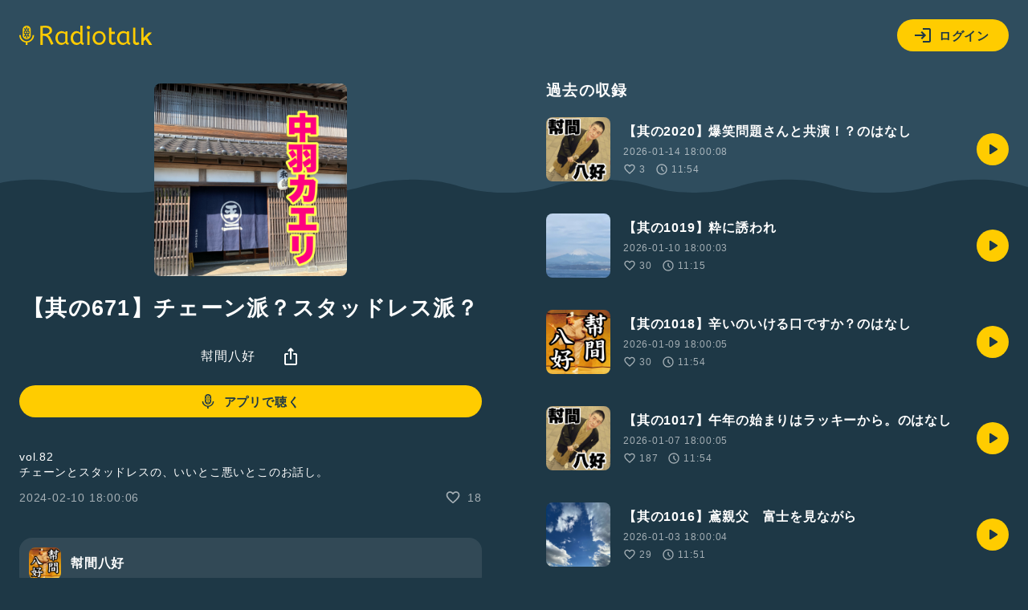

--- FILE ---
content_type: text/html; charset=UTF-8
request_url: https://radiotalk.jp/api/talks/1128847
body_size: 1102
content:
{"id":1128847,"title":"\u3010\u5176\u306e671\u3011\u30c1\u30a7\u30fc\u30f3\u6d3e\uff1f\u30b9\u30bf\u30c3\u30c9\u30ec\u30b9\u6d3e\uff1f","description":"vol.82\n\u30c1\u30a7\u30fc\u30f3\u3068\u30b9\u30bf\u30c3\u30c9\u30ec\u30b9\u306e\u3001\u3044\u3044\u3068\u3053\u60aa\u3044\u3068\u3053\u306e\u304a\u8a71\u3057\u3002","descriptionHtml":"vol.82<br \/>\n\u30c1\u30a7\u30fc\u30f3\u3068\u30b9\u30bf\u30c3\u30c9\u30ec\u30b9\u306e\u3001\u3044\u3044\u3068\u3053\u60aa\u3044\u3068\u3053\u306e\u304a\u8a71\u3057\u3002","imageUrl":"https:\/\/storage.radiotalk.jp\/u254152\/image\/talks\/20240207175442_5a44.jpg","audioFileUrl":"","audioPlaytimeSeconds":686,"createdAt":"2024-02-10 18:00:06","programId":55371,"programTitle":"\u5e47\u9593\u516b\u597d","isOfficialProgram":false,"userId":254152,"userName":"","tags":[],"tagDetails":[],"totalPlayTimes":0,"totalReactions":18}